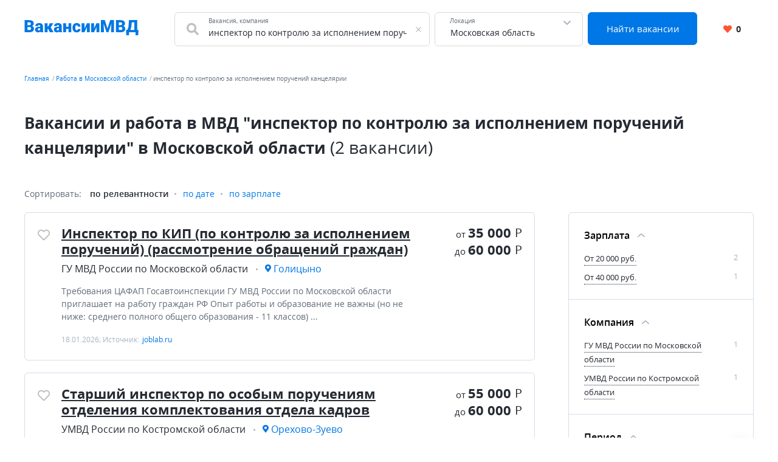

--- FILE ---
content_type: text/html; charset=UTF-8
request_url: https://xn--80aaeckwanvh8b.xn--p1ai/moskovskaya-oblast/%D0%B8%D0%BD%D1%81%D0%BF%D0%B5%D0%BA%D1%82%D0%BE%D1%80+%D0%BF%D0%BE+%D0%BA%D0%BE%D0%BD%D1%82%D1%80%D0%BE%D0%BB%D1%8E+%D0%B7%D0%B0+%D0%B8%D1%81%D0%BF%D0%BE%D0%BB%D0%BD%D0%B5%D0%BD%D0%B8%D0%B5%D0%BC+%D0%BF%D0%BE%D1%80%D1%83%D1%87%D0%B5%D0%BD%D0%B8%D0%B9+%D0%BA%D0%B0%D0%BD%D1%86%D0%B5%D0%BB%D1%8F%D1%80%D0%B8%D0%B8
body_size: 9811
content:


    <!DOCTYPE html>
    <html lang="ru-RU">
        <head>
            <meta charset="UTF-8">
            <title>Вакансии и работа в МВД &quot;инспектор по контролю за исполнением поручений канцелярии&quot; в Московской области</title>
            <meta http-equiv="X-UA-Compatible" content="IE=edge">
            <meta name="viewport" content="width=device-width, initial-scale=1">
            <meta name="application-name" content="Поиск работы с xn--80aaeckwanvh8b.xn--p1ai"/>
            <meta name="msapplication-TileColor" content="#FFFFFF"/>
            <meta name="msapplication-TileImage" content="/mstile-144x144.png"/>
            <meta name="msapplication-square70x70logo" content="/mstile-144x144.png"/>
            <meta name="msapplication-square150x150logo" content="/mstile-144x144.png"/>
            <meta name="msapplication-wide310x150logo" content="/mstile-144x144.png"/>
            <meta name="msapplication-square310x310logo" content="/mstile-144x144.png"/>

            <link rel="shortcut icon" type="image/x-icon" href="/favicon.ico"/>
            <link rel="apple-touch-icon-precomposed" sizes="57x57"
                  href="/apple-touch-icon-57x57.png"/>
            <link rel="apple-touch-icon-precomposed" sizes="114x114"
                  href="/apple-touch-icon-114x114.png"/>
            <link rel="apple-touch-icon-precomposed" sizes="72x72"
                  href="/apple-touch-icon-72x72.png"/>
            <link rel="apple-touch-icon-precomposed" sizes="144x144"
                  href="/apple-touch-icon-144x144.png"/>
            <link rel="apple-touch-icon-precomposed" sizes="120x120"
                  href="/apple-touch-icon-120x120.png"/>
            <link rel="apple-touch-icon-precomposed" sizes="152x152"
                  href="/apple-touch-icon-152x152.png"/>
            <link rel="icon" type="image/png" href="/favicon-32x32.png" sizes="32x32"/>
            <link rel="icon" type="image/png" href="/favicon-16x16.png" sizes="16x16"/>

            <meta name="csrf-param" content="_csrf-frontend">
<meta name="csrf-token" content="0aN4XOrzPtVoHFT1PL9QHa8cWX5_hmCeyi1dgKN6JBG6xTc3qaJZsANSAIYK82lygikGFQjBF-eBHnDw6T1-PA==">
            <meta property="og:site_name" content="xn--80aaeckwanvh8b.xn--p1ai">
<meta property="og:type" content="website">
<meta property="og:image" content="https://xn--80aaeckwanvh8b.xn--p1ai/white_logo_600x315.png">
<meta property="og:title" content="Вакансии и работа в МВД &quot;инспектор по контролю за исполнением поручений канцелярии&quot; в Московской области">
<meta name="description" content="Подобрали для вас вакансии &quot;инспектор по контролю за исполнением поручений канцелярии&quot; в Московской области ✅ С опытом работы и без. Бесплатный и удобный поиск вакансий.">
<meta property="og:description" content="Подобрали для вас вакансии &quot;инспектор по контролю за исполнением поручений канцелярии&quot; в Московской области ✅ С опытом работы и без. Бесплатный и удобный поиск вакансий.">
<meta property="og:url" content="https://xn--80aaeckwanvh8b.xn--p1ai/moskovskaya-oblast/%D0%B8%D0%BD%D1%81%D0%BF%D0%B5%D0%BA%D1%82%D0%BE%D1%80+%D0%BF%D0%BE+%D0%BA%D0%BE%D0%BD%D1%82%D1%80%D0%BE%D0%BB%D1%8E+%D0%B7%D0%B0+%D0%B8%D1%81%D0%BF%D0%BE%D0%BB%D0%BD%D0%B5%D0%BD%D0%B8%D0%B5%D0%BC+%D0%BF%D0%BE%D1%80%D1%83%D1%87%D0%B5%D0%BD%D0%B8%D0%B9+%D0%BA%D0%B0%D0%BD%D1%86%D0%B5%D0%BB%D1%8F%D1%80%D0%B8%D0%B8">
<link href="https://xn--80aaeckwanvh8b.xn--p1ai/moskovskaya-oblast/%D0%B8%D0%BD%D1%81%D0%BF%D0%B5%D0%BA%D1%82%D0%BE%D1%80+%D0%BF%D0%BE+%D0%BA%D0%BE%D0%BD%D1%82%D1%80%D0%BE%D0%BB%D1%8E+%D0%B7%D0%B0+%D0%B8%D1%81%D0%BF%D0%BE%D0%BB%D0%BD%D0%B5%D0%BD%D0%B8%D0%B5%D0%BC+%D0%BF%D0%BE%D1%80%D1%83%D1%87%D0%B5%D0%BD%D0%B8%D0%B9+%D0%BA%D0%B0%D0%BD%D1%86%D0%B5%D0%BB%D1%8F%D1%80%D0%B8%D0%B8" rel="canonical">
<link href="/dist4/vacancylist.css?v=1678192656" rel="stylesheet">        </head>
        <body>
                        
<div class="page"><header class="header">
    <div class="area">
        <div class="header__content">
                        <div class="header__main-logo main-logo">
                <a class="main-logo__link link" href="/" aria-label="Все вакансии МВД в одном месте">
                    <svg width="188" height="25" viewBox="0 0 188 25" fill="none" xmlns="http://www.w3.org/2000/svg">
    <path d="M8.61133 11.5371H3.48438L3.45703 8.39258H7.61328C8.36068 8.39258 8.95768 8.31055 9.4043 8.14648C9.85091 7.97331 10.1745 7.72266 10.375 7.39453C10.5846 7.06641 10.6895 6.65625 10.6895 6.16406C10.6895 5.59896 10.5846 5.14323 10.375 4.79688C10.1654 4.45052 9.83268 4.19987 9.37695 4.04492C8.93034 3.88086 8.35156 3.79883 7.64062 3.79883H5.28906V20H0.490234V0.09375H7.64062C8.87109 0.09375 9.9694 0.207682 10.9355 0.435547C11.9017 0.654297 12.722 0.991536 13.3965 1.44727C14.0801 1.90299 14.5996 2.47721 14.9551 3.16992C15.3105 3.85352 15.4883 4.66016 15.4883 5.58984C15.4883 6.40104 15.3151 7.16211 14.9688 7.87305C14.6224 8.58398 14.0436 9.16276 13.2324 9.60938C12.4303 10.0469 11.332 10.2747 9.9375 10.293L8.61133 11.5371ZM8.41992 20H2.32227L3.96289 16.3086H8.41992C9.07617 16.3086 9.60026 16.2083 9.99219 16.0078C10.3932 15.7982 10.6803 15.5247 10.8535 15.1875C11.0358 14.8411 11.127 14.4583 11.127 14.0391C11.127 13.5286 11.0404 13.0866 10.8672 12.7129C10.7031 12.3392 10.4388 12.0521 10.0742 11.8516C9.70964 11.6419 9.22201 11.5371 8.61133 11.5371H4.57812L4.60547 8.39258H9.43164L10.5527 9.65039C11.8835 9.5957 12.9362 9.78255 13.7109 10.2109C14.4948 10.6393 15.0553 11.2044 15.3926 11.9062C15.7298 12.6081 15.8984 13.3418 15.8984 14.1074C15.8984 15.4108 15.6159 16.5 15.0508 17.375C14.4948 18.25 13.6608 18.9062 12.5488 19.3438C11.4368 19.7812 10.0605 20 8.41992 20ZM26.0293 16.2812V10.1836C26.0293 9.76432 25.9701 9.4043 25.8516 9.10352C25.7331 8.80273 25.5462 8.57031 25.291 8.40625C25.0358 8.23307 24.694 8.14648 24.2656 8.14648C23.9193 8.14648 23.623 8.20573 23.377 8.32422C23.1309 8.44271 22.944 8.62044 22.8164 8.85742C22.6888 9.0944 22.625 9.39518 22.625 9.75977H18.0176C18.0176 9.07617 18.168 8.44271 18.4688 7.85938C18.7786 7.26693 19.2161 6.75195 19.7812 6.31445C20.3555 5.87695 21.0391 5.53971 21.832 5.30273C22.6341 5.05664 23.5273 4.93359 24.5117 4.93359C25.6875 4.93359 26.7357 5.12956 27.6562 5.52148C28.5859 5.91341 29.3197 6.5013 29.8574 7.28516C30.3952 8.0599 30.6641 9.03516 30.6641 10.2109V16.2676C30.6641 17.2337 30.7188 17.9674 30.8281 18.4688C30.9375 18.9609 31.0924 19.3939 31.293 19.7676V20H26.6719C26.4531 19.5443 26.2891 18.9883 26.1797 18.332C26.0794 17.6667 26.0293 16.9831 26.0293 16.2812ZM26.5898 10.9629L26.6172 13.4238H24.5801C24.1517 13.4238 23.7871 13.4831 23.4863 13.6016C23.1947 13.7201 22.9577 13.8841 22.7754 14.0938C22.6022 14.2943 22.4746 14.5221 22.3926 14.7773C22.3197 15.0326 22.2832 15.3014 22.2832 15.584C22.2832 15.8574 22.347 16.1035 22.4746 16.3223C22.6113 16.5319 22.7936 16.696 23.0215 16.8145C23.2493 16.9329 23.5046 16.9922 23.7871 16.9922C24.2975 16.9922 24.7305 16.8965 25.0859 16.7051C25.4505 16.5046 25.7285 16.263 25.9199 15.9805C26.1113 15.6979 26.207 15.4336 26.207 15.1875L27.2188 17.0742C27.0365 17.4388 26.8268 17.8079 26.5898 18.1816C26.362 18.5553 26.0749 18.9017 25.7285 19.2207C25.3913 19.5306 24.9766 19.7858 24.4844 19.9863C23.9922 20.1777 23.3952 20.2734 22.6934 20.2734C21.7819 20.2734 20.9434 20.0866 20.1777 19.7129C19.4212 19.3392 18.8151 18.8197 18.3594 18.1543C17.9036 17.4798 17.6758 16.7051 17.6758 15.8301C17.6758 15.0645 17.8125 14.3809 18.0859 13.7793C18.3685 13.1777 18.7923 12.6673 19.3574 12.248C19.9225 11.8288 20.6426 11.5098 21.5176 11.291C22.3926 11.0723 23.4225 10.9629 24.6074 10.9629H26.5898ZM38.1426 5.20703V20H33.5352V5.20703H38.1426ZM47.7266 5.20703L41.6562 14.832H37.5273L37.0078 10.5254H39.4824L41.8203 5.20703H47.7266ZM41.916 20L39.1406 13.9707L43.4199 12.043L48.1641 20H41.916ZM56.9551 16.2812V10.1836C56.9551 9.76432 56.8958 9.4043 56.7773 9.10352C56.6589 8.80273 56.472 8.57031 56.2168 8.40625C55.9616 8.23307 55.6198 8.14648 55.1914 8.14648C54.8451 8.14648 54.5488 8.20573 54.3027 8.32422C54.0566 8.44271 53.8698 8.62044 53.7422 8.85742C53.6146 9.0944 53.5508 9.39518 53.5508 9.75977H48.9434C48.9434 9.07617 49.0938 8.44271 49.3945 7.85938C49.7044 7.26693 50.1419 6.75195 50.707 6.31445C51.2812 5.87695 51.9648 5.53971 52.7578 5.30273C53.5599 5.05664 54.4531 4.93359 55.4375 4.93359C56.6133 4.93359 57.6615 5.12956 58.582 5.52148C59.5117 5.91341 60.2454 6.5013 60.7832 7.28516C61.321 8.0599 61.5898 9.03516 61.5898 10.2109V16.2676C61.5898 17.2337 61.6445 17.9674 61.7539 18.4688C61.8633 18.9609 62.0182 19.3939 62.2188 19.7676V20H57.5977C57.3789 19.5443 57.2148 18.9883 57.1055 18.332C57.0052 17.6667 56.9551 16.9831 56.9551 16.2812ZM57.5156 10.9629L57.543 13.4238H55.5059C55.0775 13.4238 54.7129 13.4831 54.4121 13.6016C54.1204 13.7201 53.8835 13.8841 53.7012 14.0938C53.528 14.2943 53.4004 14.5221 53.3184 14.7773C53.2454 15.0326 53.209 15.3014 53.209 15.584C53.209 15.8574 53.2728 16.1035 53.4004 16.3223C53.5371 16.5319 53.7194 16.696 53.9473 16.8145C54.1751 16.9329 54.4303 16.9922 54.7129 16.9922C55.2233 16.9922 55.6562 16.8965 56.0117 16.7051C56.3763 16.5046 56.6543 16.263 56.8457 15.9805C57.0371 15.6979 57.1328 15.4336 57.1328 15.1875L58.1445 17.0742C57.9622 17.4388 57.7526 17.8079 57.5156 18.1816C57.2878 18.5553 57.0007 18.9017 56.6543 19.2207C56.3171 19.5306 55.9023 19.7858 55.4102 19.9863C54.918 20.1777 54.321 20.2734 53.6191 20.2734C52.7077 20.2734 51.8691 20.0866 51.1035 19.7129C50.347 19.3392 49.7409 18.8197 49.2852 18.1543C48.8294 17.4798 48.6016 16.7051 48.6016 15.8301C48.6016 15.0645 48.7383 14.3809 49.0117 13.7793C49.2943 13.1777 49.7181 12.6673 50.2832 12.248C50.8483 11.8288 51.5684 11.5098 52.4434 11.291C53.3184 11.0723 54.3483 10.9629 55.5332 10.9629H57.5156ZM74.373 10.9766V14.5176H66.9902V10.9766H74.373ZM68.6719 5.20703V20H64.0645V5.20703H68.6719ZM77.3262 5.20703V20H72.7051V5.20703H77.3262ZM86.1172 16.7188C86.5456 16.7188 86.9102 16.6413 87.2109 16.4863C87.5208 16.3223 87.7533 16.0944 87.9082 15.8027C88.0723 15.502 88.1497 15.1419 88.1406 14.7227H92.4746C92.4837 15.8346 92.2103 16.8099 91.6543 17.6484C91.1074 18.4779 90.36 19.125 89.4121 19.5898C88.4733 20.0456 87.4115 20.2734 86.2266 20.2734C85.069 20.2734 84.0573 20.0866 83.1914 19.7129C82.3255 19.3301 81.6009 18.8014 81.0176 18.127C80.4434 17.4434 80.0104 16.6458 79.7188 15.7344C79.4362 14.8229 79.2949 13.834 79.2949 12.7676V12.4531C79.2949 11.3867 79.4362 10.3978 79.7188 9.48633C80.0104 8.56576 80.4434 7.76823 81.0176 7.09375C81.6009 6.41016 82.321 5.88151 83.1777 5.50781C84.0436 5.125 85.0508 4.93359 86.1992 4.93359C87.4297 4.93359 88.5143 5.16602 89.4531 5.63086C90.401 6.0957 91.1439 6.77018 91.6816 7.6543C92.2194 8.53841 92.4837 9.60938 92.4746 10.8672H88.1406C88.1497 10.4206 88.0814 10.0195 87.9355 9.66406C87.7897 9.30859 87.5618 9.02604 87.252 8.81641C86.9512 8.59766 86.5638 8.48828 86.0898 8.48828C85.6159 8.48828 85.2331 8.5931 84.9414 8.80273C84.6497 9.01237 84.4264 9.30404 84.2715 9.67773C84.1257 10.0423 84.0254 10.4616 83.9707 10.9355C83.9251 11.4095 83.9023 11.9154 83.9023 12.4531V12.7676C83.9023 13.3145 83.9251 13.8294 83.9707 14.3125C84.0254 14.7865 84.1302 15.2057 84.2852 15.5703C84.4401 15.9258 84.6634 16.2083 84.9551 16.418C85.2467 16.6185 85.6341 16.7188 86.1172 16.7188ZM98.9824 13.793L103.057 5.20703H107.664V20H103.057V11.3867L98.9824 20H94.3613V5.20703H98.9824V13.793ZM114.705 13.793L118.779 5.20703H123.387V20H118.779V11.3867L114.705 20H110.084V5.20703H114.705V13.793ZM128.486 0.09375H132.396L136.84 13.9434L141.283 0.09375H145.193L138.426 20H135.254L128.486 0.09375ZM126.107 0.09375H130.154L130.906 15.3516V20H126.107V0.09375ZM143.525 0.09375H147.586V20H142.773V15.3516L143.525 0.09375ZM158.783 11.5371H153.656L153.629 8.39258H157.785C158.533 8.39258 159.13 8.31055 159.576 8.14648C160.023 7.97331 160.346 7.72266 160.547 7.39453C160.757 7.06641 160.861 6.65625 160.861 6.16406C160.861 5.59896 160.757 5.14323 160.547 4.79688C160.337 4.45052 160.005 4.19987 159.549 4.04492C159.102 3.88086 158.523 3.79883 157.812 3.79883H155.461V20H150.662V0.09375H157.812C159.043 0.09375 160.141 0.207682 161.107 0.435547C162.074 0.654297 162.894 0.991536 163.568 1.44727C164.252 1.90299 164.771 2.47721 165.127 3.16992C165.482 3.85352 165.66 4.66016 165.66 5.58984C165.66 6.40104 165.487 7.16211 165.141 7.87305C164.794 8.58398 164.215 9.16276 163.404 9.60938C162.602 10.0469 161.504 10.2747 160.109 10.293L158.783 11.5371ZM158.592 20H152.494L154.135 16.3086H158.592C159.248 16.3086 159.772 16.2083 160.164 16.0078C160.565 15.7982 160.852 15.5247 161.025 15.1875C161.208 14.8411 161.299 14.4583 161.299 14.0391C161.299 13.5286 161.212 13.0866 161.039 12.7129C160.875 12.3392 160.611 12.0521 160.246 11.8516C159.882 11.6419 159.394 11.5371 158.783 11.5371H154.75L154.777 8.39258H159.604L160.725 9.65039C162.055 9.5957 163.108 9.78255 163.883 10.2109C164.667 10.6393 165.227 11.2044 165.564 11.9062C165.902 12.6081 166.07 13.3418 166.07 14.1074C166.07 15.4108 165.788 16.5 165.223 17.375C164.667 18.25 163.833 18.9062 162.721 19.3438C161.609 19.7812 160.232 20 158.592 20ZM184.596 16.3086V20H170.609V16.3086H184.596ZM172.195 16.3086V24.8809H167.752L167.424 16.3086H172.195ZM187.863 16.3086L187.357 24.8945H183.051V16.3086H187.863ZM182.504 0.09375V3.79883H172.51V0.09375H182.504ZM185.73 0.09375V20H180.959V0.09375H185.73ZM172.195 0.09375H176.98L176.393 8.25586C176.292 9.65039 176.133 10.8626 175.914 11.8926C175.695 12.9225 175.436 13.8112 175.135 14.5586C174.834 15.306 174.506 15.9486 174.15 16.4863C173.795 17.0241 173.421 17.4935 173.029 17.8945C172.646 18.2956 172.264 18.6602 171.881 18.9883C171.498 19.3164 171.129 19.6536 170.773 20H167.861V16.3086H168.818C169.101 16.1081 169.383 15.8392 169.666 15.502C169.958 15.1556 170.231 14.6862 170.486 14.0938C170.742 13.5013 170.965 12.7311 171.156 11.7832C171.348 10.8353 171.493 9.65951 171.594 8.25586L172.195 0.09375Z" fill="#0077E5"/>
</svg>
                </a>
            </div>
            <div class="header__search-group">
                <form action="https://xn--80aaeckwanvh8b.xn--p1ai/search" class="search-form" method="GET">
                    <div class="header__search-main search-form__main">
                        <div class="header__search-field search-form__group search-form__group_search-field">
                            <div class="search autocom" data-config="{&quot;url&quot;:&quot;https:\/\/xn--80aaeckwanvh8b.xn--p1ai\/suggest\/query?text=QUERY&quot;,&quot;bind&quot;:{&quot;id&quot;:&quot;value&quot;,&quot;value&quot;:&quot;value&quot;},&quot;mask&quot;:&quot;QUERY&quot;}">
                                <div class="search-form__fa fa fa_textbox fa-search">
                                    <input type="text" name="query" value="инспектор по контролю за исполнением поручений канцелярии" autocomplete="off"
                                           class="search-form__input search-form__input_with-fa search__textbox textbox">
                                    <span class="search-form__placeholder-label">Вакансия, компания</span>
                                </div>
                            </div>
                        </div>
                        <div class="search-form__group search-form__group_type_location location-form autocom" data-config="{&quot;url&quot;:&quot;https:\/\/xn--80aaeckwanvh8b.xn--p1ai\/suggest\/location?text=QUERY&quot;,&quot;bind&quot;:{&quot;id&quot;:&quot;value&quot;,&quot;value&quot;:&quot;value&quot;,&quot;tooltip&quot;:&quot;tooltip&quot;},&quot;mask&quot;:&quot;QUERY&quot;}">
                            <input type="text"
                                   value="Московская область"
                                   data-name-id="city_domain" data-name-tooltip="city_region_name"
                                   autocomplete="off"
                                   class="search-form__input search-form__location location-form__input textbox">
                            <input type="text"
                                   value="38"
                                   name="locationId" hidden class="search-form__location_hidden">
                            <span class="search-form__placeholder-label">Локация</span>
                        </div>
                        <div class="search-form__group search-form__group_type_submit">
                            <button type="submit"
                                    class="search-form__submit button button_style_primary button_size_lg">
                                Найти вакансии
                            </button>
                        </div>
                    </div>
                </form>
            </div>
            <div class="header__user-panel">
                <a href="https://xn--80aaeckwanvh8b.xn--p1ai/favorite" class="header__favorite-button header__favorite-button_small button button_style_light">
                    <i class="header__favorite-icon header__favorite-icon_red fas fa-heart"></i>
                    <span class="vacancy__favorite-count">
                        0                    </span>
                </a>
            </div>
        </div>
                    <div class="header__mob-search">
                <div class="wrapper">
                    <form action="https://xn--80aaeckwanvh8b.xn--p1ai/search" class="search-form" method="GET">
                        <div class="header__search-main search-form__main">
                            <div class="header__search-field search-form__group search-form__group_search-field">
                                <div class="search autocom" data-config="{&quot;url&quot;:&quot;https:\/\/xn--80aaeckwanvh8b.xn--p1ai\/suggest\/query?text=QUERY&quot;,&quot;bind&quot;:{&quot;id&quot;:&quot;value&quot;,&quot;value&quot;:&quot;value&quot;},&quot;mask&quot;:&quot;QUERY&quot;}">
                                    <div class="search-form__fa fa fa_textbox fa-search">
                                        <input type="text" name="query" value="инспектор по контролю за исполнением поручений канцелярии" autocomplete="off"
                                               class="search-form__input search-form__input_with-fa search__textbox textbox">
                                        <span class="search-form__placeholder-label">Вакансия, компания</span>
                                    </div>
                                </div>
                            </div>
                            <div class="search-form__group search-form__group_type_location location-form autocom" data-config="{&quot;url&quot;:&quot;https:\/\/xn--80aaeckwanvh8b.xn--p1ai\/suggest\/location?text=QUERY&quot;,&quot;bind&quot;:{&quot;id&quot;:&quot;value&quot;,&quot;value&quot;:&quot;value&quot;,&quot;tooltip&quot;:&quot;tooltip&quot;},&quot;mask&quot;:&quot;QUERY&quot;}">
                                <input type="text"
                                       value="Московская область"
                                       data-name-id="city_domain" data-name-tooltip="city_region_name"
                                       autocomplete="off"
                                       class="search-form__input search-form__location location-form__input textbox">
                                <input type="text"
                                       value="38"
                                       name="locationId" hidden class="search-form__location_hidden">
                                <span class="search-form__placeholder-label">Локация</span>
                            </div>
                            <div class="search-form__group search-form__group_type_submit">
                                <button type="submit"
                                        class="search-form__submit button button_style_primary button_size_lg">
                                    Найти вакансии
                                </button>
                            </div>
                        </div>
                    </form>
                </div>
            </div>
            </div>
</header><main class="main">
    <div class="wrapper">
        
    <div class="wrapper__breadcrumbs area breadcrumbs">
        <ol class="breadcrumbs__list list"><li class="breadcrumbs__item"><a class="breadcrumbs__link link" href="/">Главная</a></li><li class="breadcrumbs__item"><a class="breadcrumbs__link link" href="https://xn--80aaeckwanvh8b.xn--p1ai/moskovskaya-oblast">Работа в Московской области</a></li><li class="breadcrumbs__item"><span class="breadcrumbs__current">инспектор по контролю за исполнением поручений канцелярии</span></li></ol>    </div>
        

<div class="vacancy-list-context wrapper__content content" data-config="{&quot;subwayFilterPopup&quot;:&quot;#subway-filter-popup&quot;,&quot;scrollUrl&quot;:&quot;\/vacancy\/scroll?page=&quot;}">
    <div class="area vacancy-list">
        <div class="content__header">
            <div class="content__caption">
                <h1 class="content__title">
    Вакансии и работа в МВД &quot;инспектор по контролю за исполнением поручений канцелярии&quot; в Московской области <span class="content__additional">(2 вакансии)</span>
</h1>
            </div>
            
        </div>
        <div class="content__body">
            <div class="default-grid">
                                <div class="default-grid__content">
                    <div class="sorting">
    <span class="sorting__title">
        Сортировать:
    </span>
    <ul class="sorting__list">
                <li>
                            <span class="sorting__current">
                    по релевантности                </span>
                    </li>
                <li>
                                            <a class="sorting__item link" href="https://xn--80aaeckwanvh8b.xn--p1ai/moskovskaya-oblast/%D0%B8%D0%BD%D1%81%D0%BF%D0%B5%D0%BA%D1%82%D0%BE%D1%80+%D0%BF%D0%BE+%D0%BA%D0%BE%D0%BD%D1%82%D1%80%D0%BE%D0%BB%D1%8E+%D0%B7%D0%B0+%D0%B8%D1%81%D0%BF%D0%BE%D0%BB%D0%BD%D0%B5%D0%BD%D0%B8%D0%B5%D0%BC+%D0%BF%D0%BE%D1%80%D1%83%D1%87%D0%B5%D0%BD%D0%B8%D0%B9+%D0%BA%D0%B0%D0%BD%D1%86%D0%B5%D0%BB%D1%8F%D1%80%D0%B8%D0%B8?sort=date" rel="nofollow">по дате</a>                    </li>
                <li>
                                            <a class="sorting__item link" href="https://xn--80aaeckwanvh8b.xn--p1ai/moskovskaya-oblast/%D0%B8%D0%BD%D1%81%D0%BF%D0%B5%D0%BA%D1%82%D0%BE%D1%80+%D0%BF%D0%BE+%D0%BA%D0%BE%D0%BD%D1%82%D1%80%D0%BE%D0%BB%D1%8E+%D0%B7%D0%B0+%D0%B8%D1%81%D0%BF%D0%BE%D0%BB%D0%BD%D0%B5%D0%BD%D0%B8%D0%B5%D0%BC+%D0%BF%D0%BE%D1%80%D1%83%D1%87%D0%B5%D0%BD%D0%B8%D0%B9+%D0%BA%D0%B0%D0%BD%D1%86%D0%B5%D0%BB%D1%8F%D1%80%D0%B8%D0%B8?sort=salary" rel="nofollow">по зарплате</a>                    </li>
            </ul>
</div>                    <div class="content__block content__module">
                        <div class="result-list" data-config="{&quot;actions&quot;:{&quot;favorite&quot;:&quot;https:\/\/xn--80aaeckwanvh8b.xn--p1ai\/vacancy\/like&quot;,&quot;unfavorite&quot;:&quot;https:\/\/xn--80aaeckwanvh8b.xn--p1ai\/vacancy\/dislike&quot;}}">
                                                                                        
<div class="result-list__snippet vacancy snippet" data-config="{&quot;params&quot;:{&quot;id&quot;:283705708}}">
    <div class="snippet__actions">
        <button
            class="vacancy__action vacancy__action_favorite snippet__action snippet__action_favorite like-button"
            aria-label="Добавить/Удалить в избранное">
            <span class="like-button__icon fa-stack">
                <i class="like-button__icon-heart-active fa fa-heart fa-stack-1x"></i>
                <i class="like-button__icon-heart far fa-heart fa-stack-1x"></i>
            </span>
        </button>
    </div>
    <div class="snippet__body">
        <div class="snippet__title">
            <a href="https://xn--80aaeckwanvh8b.xn--p1ai/vacancy/283705708" rel="nofollow" target="_blank" class="snippet__title-link link">
                Инспектор по КИП (по контролю за исполнением поручений) (рассмотрение обращений граждан)            </a>
        </div>
        <div class="snippet__salary-group">
                        <span class="snippet__salary">
                <span class="snippet__salary-pref">
                    от
                </span>
                35 000                <span class="snippet__currency">Р</span>
            </span>
                                    <span class="snippet__salary">
                <span class="snippet__salary-pref">
                    до
                </span>
                60 000                <span class="snippet__currency">Р</span>
            </span>
                    </div>
        <ul class="snippet__meta-list list">
            <li class="snippet__meta-item snippet__meta-item_company">
                <span class="snippet__meta-value">
                    ГУ МВД России по Московской области                </span>
            </li>
                        <li class="snippet__meta-item snippet__meta-item_location">
                <span class="snippet__meta-value">
                    Голицыно                </span>
            </li>
                    </ul>
        <div class="snippet__desc">
             Требования ЦАФАП Госавтоинспекции ГУ МВД России по Московской области приглашает на работу граждан РФ Опыт работы и образование не важны (но не ниже: среднего полного общего образования - 11 классов) ...         </div>
        <div class="snippet__info">
            18.01.2026; Источник: <span class="snippet__source">joblab.ru</span>
        </div>
    </div>
    <div class="snippet__bar">
        <div class="snippet__salary-group">
                        <span class="snippet__salary">
                <span class="snippet__salary-pref">
                    от
                </span>
                35 000                <span class="snippet__currency">Р</span>
            </span>
                                    <span class="snippet__salary">
                <span class="snippet__salary-pref">
                    до
                </span>
                60 000                <span class="snippet__currency">Р</span>
            </span>
                    </div>
    </div>
</div>                                                                                            
<div class="result-list__snippet vacancy snippet" data-config="{&quot;params&quot;:{&quot;id&quot;:316952587}}">
    <div class="snippet__actions">
        <button
            class="vacancy__action vacancy__action_favorite snippet__action snippet__action_favorite like-button"
            aria-label="Добавить/Удалить в избранное">
            <span class="like-button__icon fa-stack">
                <i class="like-button__icon-heart-active fa fa-heart fa-stack-1x"></i>
                <i class="like-button__icon-heart far fa-heart fa-stack-1x"></i>
            </span>
        </button>
    </div>
    <div class="snippet__body">
        <div class="snippet__title">
            <a href="https://xn--80aaeckwanvh8b.xn--p1ai/vacancy/316952587" rel="nofollow" target="_blank" class="snippet__title-link link">
                Старший инспектор по особым поручениям отделения комплектования отдела кадров            </a>
        </div>
        <div class="snippet__salary-group">
                        <span class="snippet__salary">
                <span class="snippet__salary-pref">
                    от
                </span>
                55 000                <span class="snippet__currency">Р</span>
            </span>
                                    <span class="snippet__salary">
                <span class="snippet__salary-pref">
                    до
                </span>
                60 000                <span class="snippet__currency">Р</span>
            </span>
                    </div>
        <ul class="snippet__meta-list list">
            <li class="snippet__meta-item snippet__meta-item_company">
                <span class="snippet__meta-value">
                    УМВД России по Костромской области                </span>
            </li>
                        <li class="snippet__meta-item snippet__meta-item_location">
                <span class="snippet__meta-value">
                    Орехово-Зуево                </span>
            </li>
                    </ul>
        <div class="snippet__desc">
             Описание Обязанности: Подготовка приказов по личному составу, приём граждан на службу, увольнение сотрудников, зональный контроль кадровых подразделений МВД Костромской области, учёт служебного  ...         </div>
        <div class="snippet__info">
            28.12.2025; Источник: <span class="snippet__source">rabota.ru</span>
        </div>
    </div>
    <div class="snippet__bar">
        <div class="snippet__salary-group">
                        <span class="snippet__salary">
                <span class="snippet__salary-pref">
                    от
                </span>
                55 000                <span class="snippet__currency">Р</span>
            </span>
                                    <span class="snippet__salary">
                <span class="snippet__salary-pref">
                    до
                </span>
                60 000                <span class="snippet__currency">Р</span>
            </span>
                    </div>
    </div>
</div>                                                                                                                                                                                                        </div>
                    </div>
                </div>
                
<div class="vacancy-list__sidebar default-grid__sidebar default-grid__sidebar_mob">
    <div class="sidebar">
                <div id="vacancy-filters-mobile-popup" class="sidebar__block mobile-popup mobile-popup_mode_fullscreen">
            <div class="mobile-popup-window">
                <div class="mobile-popup-header">
                    <span class="mobile-popup-header__title">Настройки поиска</span>
                    <button type="button" class="mobile-popup-header__close mobile-popup__action_closer popup-close" aria-label="Закрыть настройки поиска"></button>
                </div>
                <div class="mobile-popup-content">
                    <div class="mobile-popup__filters filters">
                                                    
<div class="filters__group filters__group_active">
    <div class="filters__title-wrapper">
        <button type="button" class="filters__title" aria-label="Фильтр Зарплата">
            Зарплата        </button>
    </div>
    <div class="filters__content">
        
    <div class="filters__item" data-count="2">
        <a class="filters__link link link_underline" href="https://xn--80aaeckwanvh8b.xn--p1ai/moskovskaya-oblast/%D0%B8%D0%BD%D1%81%D0%BF%D0%B5%D0%BA%D1%82%D0%BE%D1%80+%D0%BF%D0%BE+%D0%BA%D0%BE%D0%BD%D1%82%D1%80%D0%BE%D0%BB%D1%8E+%D0%B7%D0%B0+%D0%B8%D1%81%D0%BF%D0%BE%D0%BB%D0%BD%D0%B5%D0%BD%D0%B8%D0%B5%D0%BC+%D0%BF%D0%BE%D1%80%D1%83%D1%87%D0%B5%D0%BD%D0%B8%D0%B9+%D0%BA%D0%B0%D0%BD%D1%86%D0%B5%D0%BB%D1%8F%D1%80%D0%B8%D0%B8?s=20000" title="От 20 000 руб." rel="nofollow">От 20 000 руб.</a>    </div>
    <div class="filters__item" data-count="1">
        <a class="filters__link link link_underline" href="https://xn--80aaeckwanvh8b.xn--p1ai/moskovskaya-oblast/%D0%B8%D0%BD%D1%81%D0%BF%D0%B5%D0%BA%D1%82%D0%BE%D1%80+%D0%BF%D0%BE+%D0%BA%D0%BE%D0%BD%D1%82%D1%80%D0%BE%D0%BB%D1%8E+%D0%B7%D0%B0+%D0%B8%D1%81%D0%BF%D0%BE%D0%BB%D0%BD%D0%B5%D0%BD%D0%B8%D0%B5%D0%BC+%D0%BF%D0%BE%D1%80%D1%83%D1%87%D0%B5%D0%BD%D0%B8%D0%B9+%D0%BA%D0%B0%D0%BD%D1%86%D0%B5%D0%BB%D1%8F%D1%80%D0%B8%D0%B8?s=40000" title="От 40 000 руб." rel="nofollow">От 40 000 руб.</a>    </div>

    </div>
</div>                                                    
<div class="filters__group filters__group_active">
    <div class="filters__title-wrapper">
        <button type="button" class="filters__title" aria-label="Фильтр Компания">
            Компания        </button>
    </div>
    <div class="filters__content">
        
    <div class="filters__item" data-count="1">
        <a class="filters__link link link_underline" href="https://xn--80aaeckwanvh8b.xn--p1ai/moskovskaya-oblast/%D0%B8%D0%BD%D1%81%D0%BF%D0%B5%D0%BA%D1%82%D0%BE%D1%80+%D0%BF%D0%BE+%D0%BA%D0%BE%D0%BD%D1%82%D1%80%D0%BE%D0%BB%D1%8E+%D0%B7%D0%B0+%D0%B8%D1%81%D0%BF%D0%BE%D0%BB%D0%BD%D0%B5%D0%BD%D0%B8%D0%B5%D0%BC+%D0%BF%D0%BE%D1%80%D1%83%D1%87%D0%B5%D0%BD%D0%B8%D0%B9+%D0%BA%D0%B0%D0%BD%D1%86%D0%B5%D0%BB%D1%8F%D1%80%D0%B8%D0%B8?cp=%D0%B3%D1%83+%D0%BC%D0%B2%D0%B4+%D1%80%D0%BE%D1%81%D1%81%D0%B8%D0%B8+%D0%BF%D0%BE+%D0%BC%D0%BE%D1%81%D0%BA%D0%BE%D0%B2%D1%81%D0%BA%D0%BE%D0%B9+%D0%BE%D0%B1%D0%BB%D0%B0%D1%81%D1%82%D0%B8" title="ГУ МВД России по Московской области" rel="nofollow">ГУ МВД России по Московской области</a>    </div>
    <div class="filters__item" data-count="1">
        <a class="filters__link link link_underline" href="https://xn--80aaeckwanvh8b.xn--p1ai/moskovskaya-oblast/%D0%B8%D0%BD%D1%81%D0%BF%D0%B5%D0%BA%D1%82%D0%BE%D1%80+%D0%BF%D0%BE+%D0%BA%D0%BE%D0%BD%D1%82%D1%80%D0%BE%D0%BB%D1%8E+%D0%B7%D0%B0+%D0%B8%D1%81%D0%BF%D0%BE%D0%BB%D0%BD%D0%B5%D0%BD%D0%B8%D0%B5%D0%BC+%D0%BF%D0%BE%D1%80%D1%83%D1%87%D0%B5%D0%BD%D0%B8%D0%B9+%D0%BA%D0%B0%D0%BD%D1%86%D0%B5%D0%BB%D1%8F%D1%80%D0%B8%D0%B8?cp=%D1%83%D0%BC%D0%B2%D0%B4+%D1%80%D0%BE%D1%81%D1%81%D0%B8%D0%B8+%D0%BF%D0%BE+%D0%BA%D0%BE%D1%81%D1%82%D1%80%D0%BE%D0%BC%D1%81%D0%BA%D0%BE%D0%B9+%D0%BE%D0%B1%D0%BB%D0%B0%D1%81%D1%82%D0%B8" title="УМВД России по Костромской области" rel="nofollow">УМВД России по Костромской области</a>    </div>

    </div>
</div>                                                    
<div class="filters__group filters__group_active">
    <div class="filters__title-wrapper">
        <button type="button" class="filters__title" aria-label="Фильтр Период">
            Период        </button>
    </div>
    <div class="filters__content">
        
    <div class="filters__item" data-count="2">
        <a class="filters__link link link_underline" href="https://xn--80aaeckwanvh8b.xn--p1ai/moskovskaya-oblast/%D0%B8%D0%BD%D1%81%D0%BF%D0%B5%D0%BA%D1%82%D0%BE%D1%80+%D0%BF%D0%BE+%D0%BA%D0%BE%D0%BD%D1%82%D1%80%D0%BE%D0%BB%D1%8E+%D0%B7%D0%B0+%D0%B8%D1%81%D0%BF%D0%BE%D0%BB%D0%BD%D0%B5%D0%BD%D0%B8%D0%B5%D0%BC+%D0%BF%D0%BE%D1%80%D1%83%D1%87%D0%B5%D0%BD%D0%B8%D0%B9+%D0%BA%D0%B0%D0%BD%D1%86%D0%B5%D0%BB%D1%8F%D1%80%D0%B8%D0%B8?period=%D0%B7%D0%B0+%D0%BF%D0%BE%D1%81%D0%BB%D0%B5%D0%B4%D0%BD%D0%B8%D0%B9+%D0%BC%D0%B5%D1%81%D1%8F%D1%86" title="За месяц" rel="nofollow">За месяц</a>    </div>
    <div class="filters__item" data-count="1">
        <a class="filters__link link link_underline" href="https://xn--80aaeckwanvh8b.xn--p1ai/moskovskaya-oblast/%D0%B8%D0%BD%D1%81%D0%BF%D0%B5%D0%BA%D1%82%D0%BE%D1%80+%D0%BF%D0%BE+%D0%BA%D0%BE%D0%BD%D1%82%D1%80%D0%BE%D0%BB%D1%8E+%D0%B7%D0%B0+%D0%B8%D1%81%D0%BF%D0%BE%D0%BB%D0%BD%D0%B5%D0%BD%D0%B8%D0%B5%D0%BC+%D0%BF%D0%BE%D1%80%D1%83%D1%87%D0%B5%D0%BD%D0%B8%D0%B9+%D0%BA%D0%B0%D0%BD%D1%86%D0%B5%D0%BB%D1%8F%D1%80%D0%B8%D0%B8?period=%D0%B7%D0%B0+%D0%BF%D0%BE%D1%81%D0%BB%D0%B5%D0%B4%D0%BD%D1%8E%D1%8E+%D0%BD%D0%B5%D0%B4%D0%B5%D0%BB%D1%8E" title="За неделю" rel="nofollow">За неделю</a>    </div>

    </div>
</div>                                                    
<div class="filters__group filters__group_active">
    <div class="filters__title-wrapper">
        <button type="button" class="filters__title" aria-label="Фильтр Сайт">
            Сайт        </button>
    </div>
    <div class="filters__content">
        
    <div class="filters__item" data-count="1">
        <a class="filters__link link link_underline" href="https://xn--80aaeckwanvh8b.xn--p1ai/moskovskaya-oblast/%D0%B8%D0%BD%D1%81%D0%BF%D0%B5%D0%BA%D1%82%D0%BE%D1%80+%D0%BF%D0%BE+%D0%BA%D0%BE%D0%BD%D1%82%D1%80%D0%BE%D0%BB%D1%8E+%D0%B7%D0%B0+%D0%B8%D1%81%D0%BF%D0%BE%D0%BB%D0%BD%D0%B5%D0%BD%D0%B8%D0%B5%D0%BC+%D0%BF%D0%BE%D1%80%D1%83%D1%87%D0%B5%D0%BD%D0%B8%D0%B9+%D0%BA%D0%B0%D0%BD%D1%86%D0%B5%D0%BB%D1%8F%D1%80%D0%B8%D0%B8?source=joblab.ru" title="joblab.ru" rel="nofollow">joblab.ru</a>    </div>
    <div class="filters__item" data-count="1">
        <a class="filters__link link link_underline" href="https://xn--80aaeckwanvh8b.xn--p1ai/moskovskaya-oblast/%D0%B8%D0%BD%D1%81%D0%BF%D0%B5%D0%BA%D1%82%D0%BE%D1%80+%D0%BF%D0%BE+%D0%BA%D0%BE%D0%BD%D1%82%D1%80%D0%BE%D0%BB%D1%8E+%D0%B7%D0%B0+%D0%B8%D1%81%D0%BF%D0%BE%D0%BB%D0%BD%D0%B5%D0%BD%D0%B8%D0%B5%D0%BC+%D0%BF%D0%BE%D1%80%D1%83%D1%87%D0%B5%D0%BD%D0%B8%D0%B9+%D0%BA%D0%B0%D0%BD%D1%86%D0%B5%D0%BB%D1%8F%D1%80%D0%B8%D0%B8?source=rabota.ru" title="rabota.ru" rel="nofollow">rabota.ru</a>    </div>

    </div>
</div>                                                    
<div class="filters__group filters__group_active">
    <div class="filters__title-wrapper">
        <button type="button" class="filters__title" aria-label="Фильтр Должность">
            Должность        </button>
    </div>
    <div class="filters__content">
        
    <div class="filters__item" data-count="1">
        <a class="filters__link link link_underline" href="https://xn--80aaeckwanvh8b.xn--p1ai/moskovskaya-oblast/%D0%B8%D0%BD%D1%81%D0%BF%D0%B5%D0%BA%D1%82%D0%BE%D1%80+%D0%BF%D0%BE+%D0%BA%D0%BE%D0%BD%D1%82%D1%80%D0%BE%D0%BB%D1%8E+%D0%B7%D0%B0+%D0%B8%D1%81%D0%BF%D0%BE%D0%BB%D0%BD%D0%B5%D0%BD%D0%B8%D0%B5%D0%BC+%D0%BF%D0%BE%D1%80%D1%83%D1%87%D0%B5%D0%BD%D0%B8%D0%B9+%D0%BA%D0%B0%D0%BD%D1%86%D0%B5%D0%BB%D1%8F%D1%80%D0%B8%D0%B8?t=%D0%B8%D0%BD%D1%81%D0%BF%D0%B5%D0%BA%D1%82%D0%BE%D1%80+%D0%BF%D0%BE+%D0%BA%D0%B8%D0%BF+%28%D0%BF%D0%BE+%D0%BA%D0%BE%D0%BD%D1%82%D1%80%D0%BE%D0%BB%D1%8E+%D0%B7%D0%B0+%D0%B8%D1%81%D0%BF%D0%BE%D0%BB%D0%BD%D0%B5%D0%BD%D0%B8%D0%B5%D0%BC+%D0%BF%D0%BE%D1%80%D1%83%D1%87%D0%B5%D0%BD%D0%B8%D0%B9%29+%28%D1%80%D0%B0%D1%81%D1%81%D0%BC%D0%BE%D1%82%D1%80%D0%B5%D0%BD%D0%B8%D0%B5+%D0%BE%D0%B1%D1%80%D0%B0%D1%89%D0%B5%D0%BD%D0%B8%D0%B9+%D0%B3%D1%80%D0%B0%D0%B6%D0%B4%D0%B0%D0%BD%29" title="Инспектор по КИП (по контролю за исполнением поручений) (рассмотрение обращений граждан)" rel="nofollow">Инспектор по КИП (по контролю за исполнением поручений) (рассмотрение обращений граждан)</a>    </div>
    <div class="filters__item" data-count="1">
        <a class="filters__link link link_underline" href="https://xn--80aaeckwanvh8b.xn--p1ai/moskovskaya-oblast/%D0%B8%D0%BD%D1%81%D0%BF%D0%B5%D0%BA%D1%82%D0%BE%D1%80+%D0%BF%D0%BE+%D0%BA%D0%BE%D0%BD%D1%82%D1%80%D0%BE%D0%BB%D1%8E+%D0%B7%D0%B0+%D0%B8%D1%81%D0%BF%D0%BE%D0%BB%D0%BD%D0%B5%D0%BD%D0%B8%D0%B5%D0%BC+%D0%BF%D0%BE%D1%80%D1%83%D1%87%D0%B5%D0%BD%D0%B8%D0%B9+%D0%BA%D0%B0%D0%BD%D1%86%D0%B5%D0%BB%D1%8F%D1%80%D0%B8%D0%B8?t=%D1%81%D1%82%D0%B0%D1%80%D1%88%D0%B8%D0%B9+%D0%B8%D0%BD%D1%81%D0%BF%D0%B5%D0%BA%D1%82%D0%BE%D1%80+%D0%BF%D0%BE+%D0%BE%D1%81%D0%BE%D0%B1%D1%8B%D0%BC+%D0%BF%D0%BE%D1%80%D1%83%D1%87%D0%B5%D0%BD%D0%B8%D1%8F%D0%BC+%D0%BE%D1%82%D0%B4%D0%B5%D0%BB%D0%B5%D0%BD%D0%B8%D1%8F+%D0%BA%D0%BE%D0%BC%D0%BF%D0%BB%D0%B5%D0%BA%D1%82%D0%BE%D0%B2%D0%B0%D0%BD%D0%B8%D1%8F+%D0%BE%D1%82%D0%B4%D0%B5%D0%BB%D0%B0+%D0%BA%D0%B0%D0%B4%D1%80%D0%BE%D0%B2" title="Старший инспектор по особым поручениям отделения комплектования отдела кадров" rel="nofollow">Старший инспектор по особым поручениям отделения комплектования отдела кадров</a>    </div>

    </div>
</div>                                            </div>
                </div>
            </div>
        </div>
            </div>
    <div class="page__mobile-actions page__mobile-actions_active">
        <button data-popup="#vacancy-filters-mobile-popup"
                class="filter-button button button_style_primary mobile-popup__action_opener">
            <i class="filter-button__icon fa fa-sliders-h"></i>
            <span class="filter-button__text">
                    Настройки поиска
                </span>
        </button>
    </div>
</div>                            </div>
        </div>
    </div>
</div>    </div>
</main>
<button class="d-print-none page__up-button up-button" aria-label="Наверх"></button>

<footer class="footer">
    <div class="area">
        <div class="footer__links-wrapper">
            <ul class="footer__nav-list list">
                <li class="footer__nav-item">
                    <a href="https://xn--80aaeckwanvh8b.xn--p1ai/joblist" class="link link_nav">
                        Обзор вакансий
                    </a>
                </li>
                                <li class="footer__nav-item">
                    <a href="https://xn--80aaeckwanvh8b.xn--p1ai/about" class="link link_nav">
                        О нас
                    </a>
                </li>
                                                                <li class="footer__nav-item">
                    <a href="https://xn--80aaeckwanvh8b.xn--p1ai/contact" class="link link_nav">
                        Контакты
                    </a>
                </li>
                                                                            </ul>
                    </div>
        <div class="footer__subsection">
            <span class="footer__site-name">
                2026 Вакансии МВД (неофициальный сайт)            </span>
            <div class="footer__jobs-count">
                Сегодня на сайте <span class="footer__count">759</span> вакансий            </div>
        </div>
    </div>
</footer><div class="d-print-none page__notif notif" data-config="{&amp;quot;titles&amp;quot;:{&amp;quot;default&amp;quot;:&amp;quot;\u0423\u0432\u0435\u0434\u043e\u043c\u043b\u0435\u043d\u0438\u0435!&amp;quot;,&amp;quot;success&amp;quot;:&amp;quot;\u0423\u0441\u043f\u0435\u0448\u043d\u043e!&amp;quot;,&amp;quot;warning&amp;quot;:&amp;quot;\u0412\u043d\u0438\u043c\u0430\u043d\u0438\u0435!&amp;quot;,&amp;quot;error&amp;quot;:&amp;quot;\u041e\u0448\u0438\u0431\u043a\u0430!&amp;quot;}}"></div></div>
    <noscript><div><img src="https://mc.yandex.ru/watch/89241391" style="position:absolute; left:-9999px;" alt="" /></div></noscript>


<script async src="https://www.googletagmanager.com/gtag/js?id=G-SYCXH79QGX"></script>
<script>
    window.dataLayer = window.dataLayer || [];
    function gtag(){dataLayer.push(arguments);}
    gtag('js', new Date());

    gtag('config', 'G-SYCXH79QGX');
</script>
            <script type="application/ld+json">{"@context":"http://schema.org","itemListElement":[{"position":1,"item":{"@id":"https://xn--80aaeckwanvh8b.xn--p1ai/","name":"Главная"},"@type":"ListItem"},{"position":2,"item":{"@id":"https://xn--80aaeckwanvh8b.xn--p1ai/moskovskaya-oblast","name":"Работа в Московской области"},"@type":"ListItem"},{"position":3,"item":{"@id":"https://xn--80aaeckwanvh8b.xn--p1ai/moskovskaya-oblast/%D0%B8%D0%BD%D1%81%D0%BF%D0%B5%D0%BA%D1%82%D0%BE%D1%80+%D0%BF%D0%BE+%D0%BA%D0%BE%D0%BD%D1%82%D1%80%D0%BE%D0%BB%D1%8E+%D0%B7%D0%B0+%D0%B8%D1%81%D0%BF%D0%BE%D0%BB%D0%BD%D0%B5%D0%BD%D0%B8%D0%B5%D0%BC+%D0%BF%D0%BE%D1%80%D1%83%D1%87%D0%B5%D0%BD%D0%B8%D0%B9+%D0%BA%D0%B0%D0%BD%D1%86%D0%B5%D0%BB%D1%8F%D1%80%D0%B8%D0%B8","name":"инспектор по контролю за исполнением поручений канцелярии"},"@type":"ListItem"}],"@type":"BreadcrumbList"}</script>
<script src="/dist4/vacancylist.js?v=1678192656"></script>
<script>
(function () {
    if(!window.jQuery) window.jQuery = window.$ = function(fn) {
        window.addEventListener('load', function () {
            fn(window.jQuery);
        });
    }
})();


(function(m,e,t,r,i,k,a){m[i]=m[i]||function(){(m[i].a=m[i].a||[]).push(arguments)};
   m[i].l=1*new Date();k=e.createElement(t),a=e.getElementsByTagName(t)[0],k.async=1,k.src=r,a.parentNode.insertBefore(k,a)})
   (window, document, "script", "https://mc.yandex.ru/metrika/tag.js", "ym");

   ym(89241391, "init", {
        clickmap:true,
        trackLinks:true,
        accurateTrackBounce:true
   });
</script>        </body>
    </html>
